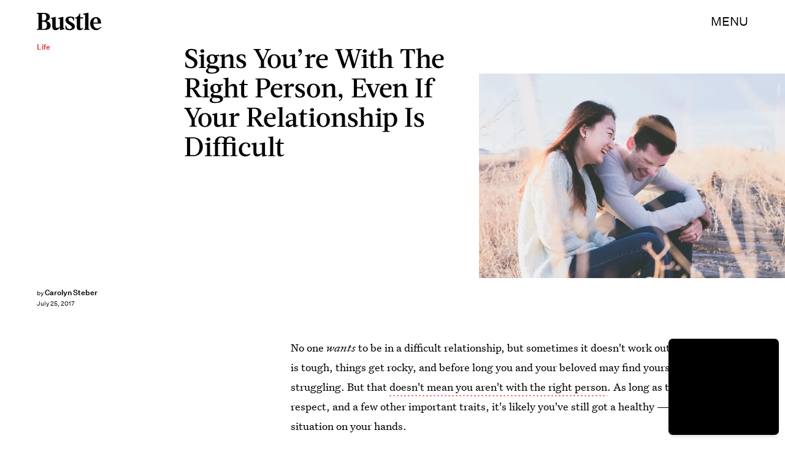

--- FILE ---
content_type: text/html; charset=utf-8
request_url: https://www.google.com/recaptcha/api2/aframe
body_size: 266
content:
<!DOCTYPE HTML><html><head><meta http-equiv="content-type" content="text/html; charset=UTF-8"></head><body><script nonce="lT2iLHqm5rg-DOW5u9d4DQ">/** Anti-fraud and anti-abuse applications only. See google.com/recaptcha */ try{var clients={'sodar':'https://pagead2.googlesyndication.com/pagead/sodar?'};window.addEventListener("message",function(a){try{if(a.source===window.parent){var b=JSON.parse(a.data);var c=clients[b['id']];if(c){var d=document.createElement('img');d.src=c+b['params']+'&rc='+(localStorage.getItem("rc::a")?sessionStorage.getItem("rc::b"):"");window.document.body.appendChild(d);sessionStorage.setItem("rc::e",parseInt(sessionStorage.getItem("rc::e")||0)+1);localStorage.setItem("rc::h",'1770021884119');}}}catch(b){}});window.parent.postMessage("_grecaptcha_ready", "*");}catch(b){}</script></body></html>